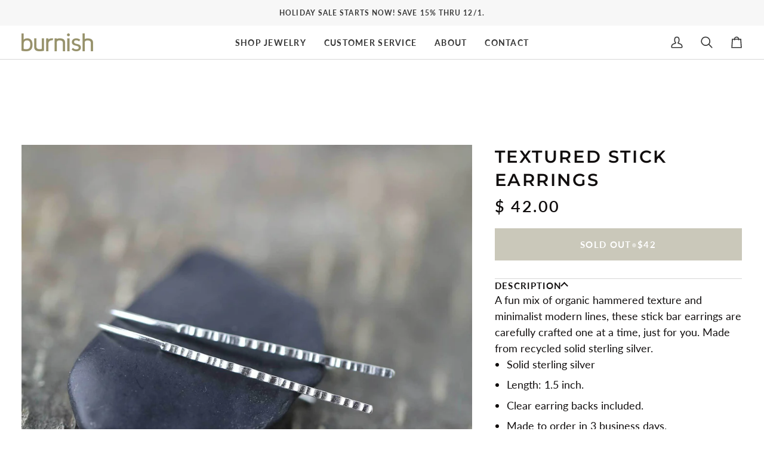

--- FILE ---
content_type: image/svg+xml
request_url: https://burnishjewelry.com/cdn/shop/files/hand-holding-heart_04cc770b-48dc-4724-8bd1-7e35bbf83baf.svg?v=1691775125&width=30
body_size: -191
content:
<?xml version="1.0" encoding="utf-8"?>
<!-- Generator: Adobe Illustrator 27.7.0, SVG Export Plug-In . SVG Version: 6.00 Build 0)  -->
<svg version="1.1" id="Layer_1" xmlns="http://www.w3.org/2000/svg" xmlns:xlink="http://www.w3.org/1999/xlink" x="0px" y="0px"
	 viewBox="0 0 512 512" style="enable-background:new 0 0 512 512;" xml:space="preserve">
<style type="text/css">
	.st0{fill:#AAAAAA;}
</style>
<path class="st0" d="M491.1,187.4c-26.2-23.9-66.8-22-90.7,4.2c0,0,0,0,0,0l-68.6,75.4c-12.1-20.1-33.9-32.4-57.4-32.4H64
	c-35.3,0-64,28.7-64,64V448c0,35.3,28.7,64,64,64h222.9l208.8-234.3C519,251.3,516.9,211.2,491.1,187.4z M463.8,249.3L267.8,469.3
	H64c-11.8,0-21.3-9.6-21.3-21.3V298.7c0-11.8,9.6-21.3,21.3-21.3h210.3c13.5-0.1,24.4,10.8,24.5,24.3c0.1,12.2-8.9,22.5-21,24.2
	l-110.1,15.7l6.1,42.2L283.8,368c24.6-3.6,45.2-20.5,53.6-43.9l94.4-103.8c3.8-4.2,9.2-6.8,14.9-7c5.7-0.2,11.3,1.8,15.5,5.6
	C471,226.9,471.7,240.4,463.8,249.3L463.8,249.3z M222.4,195.2l12.3,8.7l12.3-8.7c9.7-6.8,94.4-68.4,94.4-126.9
	c1.1-36.5-27.5-67-64-68.3c-15.6-0.2-30.8,5.3-42.7,15.5C222.8,5.3,207.6-0.2,192,0c-36.5,1.3-65.1,31.8-64,68.3
	C128,126.8,212.7,188.4,222.4,195.2z M192,42.7c11.1-0.7,20.6,7.6,21.3,18.7c0.1,0.9,0.1,1.8,0,2.6H256
	c-0.7-11.1,7.6-20.6,18.7-21.3c0.9-0.1,1.8-0.1,2.6,0c12.9,1.3,22.4,12.7,21.3,25.6c0,22.9-34.1,59.1-64,82.8
	c-26.5-21.3-64-58.2-64-82.8C169.6,55.3,179.1,44,192,42.7z"/>
</svg>
